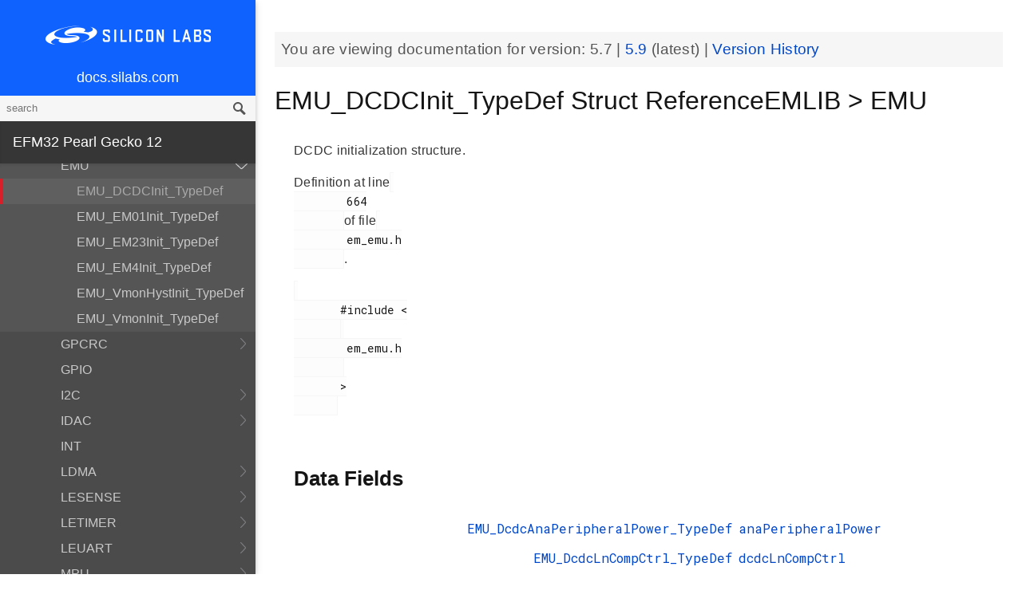

--- FILE ---
content_type: text/html; charset=utf-8
request_url: https://docs.silabs.com/mcu/5.7/efm32pg12/structEMU-DCDCInit-TypeDef
body_size: 8111
content:
<!DOCTYPE html>
<html lang="en">
 <head>
  <script async="" src="https://www.googletagmanager.com/gtag/js?id=UA-160330710-1">
  </script>
  <script>
   window.dataLayer = window.dataLayer || [];
function gtag(){dataLayer.push(arguments);}
gtag('js', new Date());
gtag('config', 'UA-160330710-1');
  </script>
  <meta charset="utf-8"/>
  <meta content="IE=edge,chrome=1" http-equiv="X-UA-Compatible"/>
  <meta content="width=device-width, initial-scale=1.0, maximum-scale=1, user-scalable=0" name="viewport"/>
  <meta name="google" value="notranslate"/>
  <meta content="yes" name="mobile-web-app-capable"/>
  <meta content="yes" name="apple-mobile-web-app-capable"/>
  <meta content="black-translucent" name="apple-mobile-web-app-status-bar-style"/>
  <meta content="#444547" name="theme-color"/>
  <meta content="width=device-width, initial-scale=1, user-scalable=no" name="viewport"/>
  <meta content="Software API documentation" name="content-type"/>
  <meta content="32 bit MCU SDK" name="software-development-kits"/>
  <meta content="Microcontrollers" name="product-line"/>
  <meta content="32-bit MCUs" name="product-category"/>
  <meta content="Pearl Gecko" name="product-family"/>
  <meta content="Microcontrollers,Microcontrollers|32-bit MCUs,Microcontrollers|32-bit MCUs|Pearl Gecko" name="product-hierarchy"/>
  <meta content="Documents,Documents|MCU,Documents|MCU|efm32pg12,Documents|MCU|efm32pg12|v5.7" name="docs-hierarchy"/>
  <title>
   EMU_DCDCInit_TypeDef Struct ReferenceEMLIB &gt; EMU - v5.7 - MCU EFM32PG12 API Documentation Silicon Labs
  </title>
  <link href="https://docs.silabs.com/assets/styles.css" rel="stylesheet"/>
  <script src="http://assets.adobedtm.com/3190d43a5459fc8adf7e79701f27ec76e8640f17/satelliteLib-90b20114fd9a5a718deac08d9895cd97209e7a18.js">
  </script>
 </head>
 <body>
  <nav class="navbar">
   <div class="search-bar">
    <input class="search-input" placeholder="search"/>
    <input class="search-button" type="button"/>
   </div>
   <div class="menu-icon">
   </div>
   <div class="container">
    <a href="https://docs.silabs.com/">
     docs.silabs.com
    </a>
   </div>
  </nav>
  <nav class="menu nocontent">
   <div class="top">
    <a class="logo" href="https://silabs.com/">
    </a>
    <a class="home" href="https://docs.silabs.com/">
     docs.silabs.com
    </a>
    <div class="search-bar">
     <input class="search-input" placeholder="search"/>
     <input class="search-button" type="button"/>
     <div class="search-site">
      <h5>
       Search in:
      </h5>
      <div class="search-site-selector">
       <span class="root" data-level="0">
        docs
       </span>
      </div>
     </div>
    </div>
   </div>
   <div class="main">
    <h3 id="efm32-pearl-gecko-12">
     EFM32 Pearl Gecko 12
    </h3>
    <ul>
     <li>
      <a href="index">
       MCU and Peripherals
      </a>
     </li>
     <li>
      <a href="modules">
       Modules
      </a>
      <ul>
       <li>
        <a href="group-BSP">
         BSP
        </a>
        <ul>
         <li>
          <a href="group-BSP-DK">
           API for DKs
          </a>
          <ul>
           <li>
            <a href="structBC-TypeDef">
             BC_TypeDef
            </a>
           </li>
          </ul>
         </li>
         <li>
          <a href="group-BSP-STK">
           API for STKs and WSTKs
          </a>
          <ul>
           <li>
            <a href="structBCP-Packet">
             BCP_Packet
            </a>
           </li>
           <li>
            <a href="structBCP-Packet-">
             BCP_Packet_
            </a>
           </li>
           <li>
            <a href="structBCP-PacketHeader">
             BCP_PacketHeader
            </a>
           </li>
          </ul>
         </li>
         <li>
          <a href="group-BSPCOMMON">
           Common BSP for all kits
          </a>
         </li>
         <li>
          <a href="group-BSP-INIT">
           Device Initialization
          </a>
         </li>
         <li>
          <a href="group-TBSense-BSP">
           Thunderboard Sense BSP
          </a>
          <ul>
           <li>
            <a href="group-BAP">
             BAP - Barometric Pressure Sensor
            </a>
            <ul>
             <li>
              <a href="struct-BAP-Config">
               __BAP_Config
              </a>
             </li>
            </ul>
           </li>
           <li>
            <a href="group-BOARD-4160">
             BOARD Module for Thunderboard Sense
            </a>
            <ul>
             <li>
              <a href="group-PIC-defs">
               Power and Interrupt Controller Definitions
              </a>
             </li>
            </ul>
           </li>
           <li>
            <a href="group-BOARD-4166">
             BOARD Module for Thunderboard Sense 2
            </a>
           </li>
           <li>
            <a href="group-CCS811">
             CCS811 - Indoor Air Quality Sensor
            </a>
           </li>
           <li>
            <a href="group-HALL">
             HALL - Hall Effect Sensor
            </a>
            <ul>
             <li>
              <a href="group-Si7210">
               Si7210 - Hall Effect Sensor
              </a>
             </li>
             <li>
              <a href="struct-HALL-Config">
               __HALL_Config
              </a>
             </li>
            </ul>
           </li>
           <li>
            <a href="group-ICM20648">
             ICM20648 - 6-axis Motion Sensor Driver
            </a>
           </li>
           <li>
            <a href="group-IMU">
             IMU - Inertial Measurement Unit
            </a>
            <ul>
             <li>
              <a href="struct-IMU-SensorFusion">
               _IMU_SensorFusion
              </a>
             </li>
            </ul>
           </li>
           <li>
            <a href="group-Mic">
             MIC - Microphone Driver (ADC)
            </a>
           </li>
           <li>
            <a href="group-Mic-i2s">
             MIC - Microphone Driver (I2S)
            </a>
           </li>
           <li>
            <a href="group-Si1133">
             SI1133 - Ambient Light and UV Index Sensor
            </a>
            <ul>
             <li>
              <a href="structSI1133-Coeff-TypeDef">
               SI1133_Coeff_TypeDef
              </a>
             </li>
             <li>
              <a href="structSI1133-LuxCoeff-TypeDef">
               SI1133_LuxCoeff_TypeDef
              </a>
             </li>
             <li>
              <a href="structSI1133-Samples-TypeDef">
               SI1133_Samples_TypeDef
              </a>
             </li>
            </ul>
           </li>
           <li>
            <a href="group-Si7021">
             SI7021 - Relative Humidity and Temperature Sensor
            </a>
           </li>
           <li>
            <a href="group-Util">
             Utility Functions
            </a>
           </li>
          </ul>
         </li>
        </ul>
       </li>
       <li>
        <a href="group-Parts">
         Devices
        </a>
        <ul>
         <li>
          <a href="group-EFM32PG12B-ACMP">
           ACMP
          </a>
          <ul>
           <li>
            <a href="group-EFM32PG12B-ACMP-BitFields">
             ACMP Bit Fields
            </a>
           </li>
           <li>
            <a href="structACMP-TypeDef">
             ACMP_TypeDef
            </a>
           </li>
          </ul>
         </li>
         <li>
          <a href="group-EFM32PG12B-ADC">
           ADC
          </a>
          <ul>
           <li>
            <a href="group-EFM32PG12B-ADC-BitFields">
             ADC Bit Fields
            </a>
           </li>
           <li>
            <a href="structADC-TypeDef">
             ADC_TypeDef
            </a>
           </li>
          </ul>
         </li>
         <li>
          <a href="group-EFM32PG12B-Alternate-Function">
           Alternate Function
          </a>
          <ul>
           <li>
            <a href="group-EFM32PG12B-AF-Pins">
             Alternate Function Pins
            </a>
           </li>
           <li>
            <a href="group-EFM32PG12B-AF-Ports">
             Alternate Function Ports
            </a>
           </li>
          </ul>
         </li>
         <li>
          <a href="group-EFM32PG12B-CMU">
           CMU
          </a>
          <ul>
           <li>
            <a href="group-EFM32PG12B-CMU-BitFields">
             CMU Bit Fields
            </a>
           </li>
           <li>
            <a href="structCMU-TypeDef">
             CMU_TypeDef
            </a>
           </li>
          </ul>
         </li>
         <li>
          <a href="group-EFM32PG12B-CRYOTIMER">
           CRYOTIMER
          </a>
          <ul>
           <li>
            <a href="group-EFM32PG12B-CRYOTIMER-BitFields">
             CRYOTIMER Bit Fields
            </a>
           </li>
           <li>
            <a href="structCRYOTIMER-TypeDef">
             CRYOTIMER_TypeDef
            </a>
           </li>
          </ul>
         </li>
         <li>
          <a href="group-EFM32PG12B-CRYPTO">
           CRYPTO
          </a>
          <ul>
           <li>
            <a href="group-EFM32PG12B-CRYPTO-BitFields">
             CRYPTO Bit Fields
            </a>
           </li>
           <li>
            <a href="structCRYPTO-TypeDef">
             CRYPTO_TypeDef
            </a>
           </li>
          </ul>
         </li>
         <li>
          <a href="group-EFM32PG12B-CSEN">
           CSEN
          </a>
          <ul>
           <li>
            <a href="group-EFM32PG12B-CSEN-BitFields">
             CSEN Bit Fields
            </a>
           </li>
           <li>
            <a href="structCSEN-TypeDef">
             CSEN_TypeDef
            </a>
           </li>
          </ul>
         </li>
         <li>
          <a href="group-EFM32PG12B-DMA-DESCRIPTOR">
           DMA Descriptor
          </a>
          <ul>
           <li>
            <a href="structDMA-DESCRIPTOR-TypeDef">
             DMA_DESCRIPTOR_TypeDef
            </a>
           </li>
          </ul>
         </li>
         <li>
          <a href="group-EFM32PG12B-DMAREQ">
           DMAREQ
          </a>
          <ul>
           <li>
            <a href="group-EFM32PG12B-DMAREQ-BitFields">
             DMAREQ Bit Fields
            </a>
           </li>
          </ul>
         </li>
         <li>
          <a href="group-EFM32PG12B-DEVINFO">
           Device Information and Calibration
          </a>
          <ul>
           <li>
            <a href="group-EFM32PG12B-DEVINFO-BitFields">
             DEVINFO Bit Fields
            </a>
           </li>
           <li>
            <a href="structDEVINFO-TypeDef">
             DEVINFO_TypeDef
            </a>
           </li>
          </ul>
         </li>
         <li>
          <a href="group-EFM32">
           EFM32
          </a>
         </li>
         <li>
          <a href="group-EFM32PG12B500F1024GL125">
           EFM32PG12B500F1024GL125
          </a>
          <ul>
           <li>
            <a href="group-EFM32PG12B500F1024GL125-BitFields">
             Bit Fields
            </a>
            <ul>
             <li>
              <a href="group-EFM32PG12B500F1024GL125-WTIMER">
               EFM32PG12B500F1024GL125_WTIMER
              </a>
              <ul>
               <li>
                <a href="group-EFM32PG12B500F1024GL125-WTIMER-BitFields">
                 WTIMER Bit Fields
                </a>
               </li>
              </ul>
             </li>
             <li>
              <a href="group-EFM32PG12B500F1024GL125-UNLOCK">
               Unlock Codes
              </a>
             </li>
            </ul>
           </li>
           <li>
            <a href="group-EFM32PG12B500F1024GL125-Core">
             Core
            </a>
           </li>
           <li>
            <a href="group-EFM32PG12B500F1024GL125-Part">
             Part
            </a>
           </li>
           <li>
            <a href="group-EFM32PG12B500F1024GL125-Peripheral-Declaration">
             Peripheral Declarations
            </a>
           </li>
           <li>
            <a href="group-EFM32PG12B500F1024GL125-Peripheral-Base">
             Peripheral Memory Map
            </a>
           </li>
           <li>
            <a href="group-EFM32PG12B500F1024GL125-Peripheral-Offsets">
             Peripheral Offsets
            </a>
           </li>
           <li>
            <a href="group-EFM32PG12B500F1024GL125-Peripheral-TypeDefs">
             Peripheral TypeDefs
            </a>
           </li>
          </ul>
         </li>
         <li>
          <a href="group-EFM32PG12B-EMU">
           EMU
          </a>
          <ul>
           <li>
            <a href="group-EFM32PG12B-EMU-BitFields">
             EMU Bit Fields
            </a>
           </li>
           <li>
            <a href="structEMU-TypeDef">
             EMU_TypeDef
            </a>
           </li>
          </ul>
         </li>
         <li>
          <a href="group-EFM32PG12B-ETM">
           ETM
          </a>
          <ul>
           <li>
            <a href="group-EFM32PG12B-ETM-BitFields">
             ETM Bit Fields
            </a>
           </li>
           <li>
            <a href="structETM-TypeDef">
             ETM_TypeDef
            </a>
           </li>
          </ul>
         </li>
         <li>
          <a href="group-EFM32PG12B-FPUEH">
           FPUEH
          </a>
          <ul>
           <li>
            <a href="group-EFM32PG12B-FPUEH-BitFields">
             FPUEH Bit Fields
            </a>
           </li>
           <li>
            <a href="structFPUEH-TypeDef">
             FPUEH_TypeDef
            </a>
           </li>
          </ul>
         </li>
         <li>
          <a href="group-EFM32PG12B-GPCRC">
           GPCRC
          </a>
          <ul>
           <li>
            <a href="group-EFM32PG12B-GPCRC-BitFields">
             GPCRC Bit Fields
            </a>
           </li>
           <li>
            <a href="structGPCRC-TypeDef">
             GPCRC_TypeDef
            </a>
           </li>
          </ul>
         </li>
         <li>
          <a href="group-EFM32PG12B-GPIO">
           GPIO
          </a>
          <ul>
           <li>
            <a href="group-EFM32PG12B-GPIO-BitFields">
             GPIO Bit Fields
            </a>
           </li>
           <li>
            <a href="structGPIO-P-TypeDef">
             GPIO_P_TypeDef
            </a>
           </li>
           <li>
            <a href="structGPIO-TypeDef">
             GPIO_TypeDef
            </a>
           </li>
          </ul>
         </li>
         <li>
          <a href="group-EFM32PG12B-I2C">
           I2C
          </a>
          <ul>
           <li>
            <a href="group-EFM32PG12B-I2C-BitFields">
             I2C Bit Fields
            </a>
           </li>
           <li>
            <a href="structI2C-TypeDef">
             I2C_TypeDef
            </a>
           </li>
          </ul>
         </li>
         <li>
          <a href="group-EFM32PG12B-IDAC">
           IDAC
          </a>
          <ul>
           <li>
            <a href="group-EFM32PG12B-IDAC-BitFields">
             IDAC Bit Fields
            </a>
           </li>
           <li>
            <a href="structIDAC-TypeDef">
             IDAC_TypeDef
            </a>
           </li>
          </ul>
         </li>
         <li>
          <a href="group-EFM32PG12B-LDMA">
           LDMA
          </a>
          <ul>
           <li>
            <a href="group-EFM32PG12B-LDMA-BitFields">
             LDMA Bit Fields
            </a>
           </li>
           <li>
            <a href="structLDMA-CH-TypeDef">
             LDMA_CH_TypeDef
            </a>
           </li>
           <li>
            <a href="structLDMA-TypeDef">
             LDMA_TypeDef
            </a>
           </li>
          </ul>
         </li>
         <li>
          <a href="group-EFM32PG12B-LESENSE">
           LESENSE
          </a>
          <ul>
           <li>
            <a href="group-EFM32PG12B-LESENSE-BitFields">
             LESENSE Bit Fields
            </a>
           </li>
           <li>
            <a href="structLESENSE-BUF-TypeDef">
             LESENSE_BUF_TypeDef
            </a>
           </li>
           <li>
            <a href="structLESENSE-CH-TypeDef">
             LESENSE_CH_TypeDef
            </a>
           </li>
           <li>
            <a href="structLESENSE-ST-TypeDef">
             LESENSE_ST_TypeDef
            </a>
           </li>
           <li>
            <a href="structLESENSE-TypeDef">
             LESENSE_TypeDef
            </a>
           </li>
          </ul>
         </li>
         <li>
          <a href="group-EFM32PG12B-LETIMER">
           LETIMER
          </a>
          <ul>
           <li>
            <a href="group-EFM32PG12B-LETIMER-BitFields">
             LETIMER Bit Fields
            </a>
           </li>
           <li>
            <a href="structLETIMER-TypeDef">
             LETIMER_TypeDef
            </a>
           </li>
          </ul>
         </li>
         <li>
          <a href="group-EFM32PG12B-LEUART">
           LEUART
          </a>
          <ul>
           <li>
            <a href="group-EFM32PG12B-LEUART-BitFields">
             LEUART Bit Fields
            </a>
           </li>
           <li>
            <a href="structLEUART-TypeDef">
             LEUART_TypeDef
            </a>
           </li>
          </ul>
         </li>
         <li>
          <a href="group-EFM32PG12B-MSC">
           MSC
          </a>
          <ul>
           <li>
            <a href="group-EFM32PG12B-MSC-BitFields">
             MSC Bit Fields
            </a>
           </li>
           <li>
            <a href="structMSC-TypeDef">
             MSC_TypeDef
            </a>
           </li>
          </ul>
         </li>
         <li>
          <a href="group-EFM32PG12B-PCNT">
           PCNT
          </a>
          <ul>
           <li>
            <a href="group-EFM32PG12B-PCNT-BitFields">
             PCNT Bit Fields
            </a>
           </li>
           <li>
            <a href="structPCNT-TypeDef">
             PCNT_TypeDef
            </a>
           </li>
          </ul>
         </li>
         <li>
          <a href="group-EFM32PG12B-PRS">
           PRS
          </a>
          <ul>
           <li>
            <a href="group-EFM32PG12B-PRS-BitFields">
             PRS Bit Fields
            </a>
           </li>
           <li>
            <a href="group-EFM32PG12B-PRS-Signals">
             PRS Signals
            </a>
           </li>
           <li>
            <a href="structPRS-CH-TypeDef">
             PRS_CH_TypeDef
            </a>
           </li>
           <li>
            <a href="structPRS-TypeDef">
             PRS_TypeDef
            </a>
           </li>
          </ul>
         </li>
         <li>
          <a href="group-EFM32PG12B-RMU">
           RMU
          </a>
          <ul>
           <li>
            <a href="group-EFM32PG12B-RMU-BitFields">
             RMU Bit Fields
            </a>
           </li>
           <li>
            <a href="structRMU-TypeDef">
             RMU_TypeDef
            </a>
           </li>
          </ul>
         </li>
         <li>
          <a href="group-EFM32PG12B-ROMTABLE">
           ROM Table, Chip Revision Information
          </a>
          <ul>
           <li>
            <a href="group-EFM32PG12B-ROMTABLE-BitFields">
             ROM Table Bit Field definitions
            </a>
           </li>
           <li>
            <a href="structROMTABLE-TypeDef">
             ROMTABLE_TypeDef
            </a>
           </li>
          </ul>
         </li>
         <li>
          <a href="group-EFM32PG12B-RTCC">
           RTCC
          </a>
          <ul>
           <li>
            <a href="group-EFM32PG12B-RTCC-BitFields">
             RTCC Bit Fields
            </a>
           </li>
           <li>
            <a href="structRTCC-CC-TypeDef">
             RTCC_CC_TypeDef
            </a>
           </li>
           <li>
            <a href="structRTCC-RET-TypeDef">
             RTCC_RET_TypeDef
            </a>
           </li>
           <li>
            <a href="structRTCC-TypeDef">
             RTCC_TypeDef
            </a>
           </li>
          </ul>
         </li>
         <li>
          <a href="group-EFM32PG12B-SMU">
           SMU
          </a>
          <ul>
           <li>
            <a href="group-EFM32PG12B-SMU-BitFields">
             SMU Bit Fields
            </a>
           </li>
           <li>
            <a href="structSMU-TypeDef">
             SMU_TypeDef
            </a>
           </li>
          </ul>
         </li>
         <li>
          <a href="group-EFM32PG12B-TIMER">
           TIMER
          </a>
          <ul>
           <li>
            <a href="group-EFM32PG12B-TIMER-BitFields">
             TIMER Bit Fields
            </a>
           </li>
           <li>
            <a href="structTIMER-CC-TypeDef">
             TIMER_CC_TypeDef
            </a>
           </li>
           <li>
            <a href="structTIMER-TypeDef">
             TIMER_TypeDef
            </a>
           </li>
          </ul>
         </li>
         <li>
          <a href="group-EFM32PG12B-TRNG">
           TRNG
          </a>
          <ul>
           <li>
            <a href="group-EFM32PG12B-TRNG-BitFields">
             TRNG Bit Fields
            </a>
           </li>
           <li>
            <a href="structTRNG-TypeDef">
             TRNG_TypeDef
            </a>
           </li>
          </ul>
         </li>
         <li>
          <a href="group-EFM32PG12B-USART">
           USART
          </a>
          <ul>
           <li>
            <a href="group-EFM32PG12B-USART-BitFields">
             USART Bit Fields
            </a>
           </li>
           <li>
            <a href="structUSART-TypeDef">
             USART_TypeDef
            </a>
           </li>
          </ul>
         </li>
         <li>
          <a href="group-EFM32PG12B-VDAC">
           VDAC
          </a>
          <ul>
           <li>
            <a href="group-EFM32PG12B-VDAC-BitFields">
             VDAC Bit Fields
            </a>
           </li>
           <li>
            <a href="structVDAC-OPA-TypeDef">
             VDAC_OPA_TypeDef
            </a>
           </li>
           <li>
            <a href="structVDAC-TypeDef">
             VDAC_TypeDef
            </a>
           </li>
          </ul>
         </li>
         <li>
          <a href="group-EFM32PG12B-WDOG">
           WDOG
          </a>
          <ul>
           <li>
            <a href="group-EFM32PG12B-WDOG-BitFields">
             WDOG Bit Fields
            </a>
           </li>
           <li>
            <a href="structWDOG-PCH-TypeDef">
             WDOG_PCH_TypeDef
            </a>
           </li>
           <li>
            <a href="structWDOG-TypeDef">
             WDOG_TypeDef
            </a>
           </li>
          </ul>
         </li>
         <li>
          <a href="structGPIO-P-TypeDef">
           GPIO_P_TypeDef
          </a>
         </li>
         <li>
          <a href="structLDMA-CH-TypeDef">
           LDMA_CH_TypeDef
          </a>
         </li>
         <li>
          <a href="structLESENSE-BUF-TypeDef">
           LESENSE_BUF_TypeDef
          </a>
         </li>
         <li>
          <a href="structLESENSE-CH-TypeDef">
           LESENSE_CH_TypeDef
          </a>
         </li>
         <li>
          <a href="structLESENSE-ST-TypeDef">
           LESENSE_ST_TypeDef
          </a>
         </li>
         <li>
          <a href="structPRS-CH-TypeDef">
           PRS_CH_TypeDef
          </a>
         </li>
         <li>
          <a href="structRTCC-CC-TypeDef">
           RTCC_CC_TypeDef
          </a>
         </li>
         <li>
          <a href="structRTCC-RET-TypeDef">
           RTCC_RET_TypeDef
          </a>
         </li>
         <li>
          <a href="structTIMER-CC-TypeDef">
           TIMER_CC_TypeDef
          </a>
         </li>
         <li>
          <a href="structVDAC-OPA-TypeDef">
           VDAC_OPA_TypeDef
          </a>
         </li>
         <li>
          <a href="structWDOG-PCH-TypeDef">
           WDOG_PCH_TypeDef
          </a>
         </li>
        </ul>
       </li>
       <li>
        <a href="group-emdrv">
         EMDRV
        </a>
        <ul>
         <li>
          <a href="group-DMADRV">
           DMADRV
          </a>
         </li>
         <li>
          <a href="group-EZRADIODRV">
           EZRADIODRV
          </a>
          <ul>
           <li>
            <a href="group-API-Layer">
             API_Layer
            </a>
           </li>
           <li>
            <a href="group-COMM-Layer">
             COMM_Layer
            </a>
           </li>
           <li>
            <a href="group-HAL-Layer">
             HAL_Layer
            </a>
           </li>
           <li>
            <a href="group-Plugin-System">
             Plugin_System
            </a>
            <ul>
             <li>
              <a href="group-Auto-ACK-Plugin">
               Auto_ACK_Plugin
              </a>
              <ul>
               <li>
                <a href="structEZRADIODRV-AutoAckHandle">
                 EZRADIODRV_AutoAckHandle
                </a>
               </li>
              </ul>
             </li>
             <li>
              <a href="group-CRC-Error-Plugin">
               CRC_Error_Plugin
              </a>
              <ul>
               <li>
                <a href="structEZRADIODRV-PacketCrcErrorHandle">
                 EZRADIODRV_PacketCrcErrorHandle
                </a>
               </li>
              </ul>
             </li>
             <li>
              <a href="group-Direct-Receive-Plugin">
               Direct_Receive_Plugin
              </a>
              <ul>
               <li>
                <a href="structEZRADIODRV-DirectRxHandle">
                 EZRADIODRV_DirectRxHandle
                </a>
               </li>
              </ul>
             </li>
             <li>
              <a href="group-Direct-Transmit-Plugin">
               Direct_Transmit_Plugin
              </a>
              <ul>
               <li>
                <a href="structEZRADIODRV-DirectTxHandle">
                 EZRADIODRV_DirectTxHandle
                </a>
               </li>
              </ul>
             </li>
             <li>
              <a href="group-PN9-Plugin">
               PN9_Plugin
              </a>
              <ul>
               <li>
                <a href="structEZRADIODRV-Pn9Handle">
                 EZRADIODRV_Pn9Handle
                </a>
               </li>
              </ul>
             </li>
             <li>
              <a href="group-Plugin-Manager">
               Plugin_Manager
              </a>
              <ul>
               <li>
                <a href="structEZRADIODRV-HandleData">
                 EZRADIODRV_HandleData
                </a>
               </li>
              </ul>
             </li>
             <li>
              <a href="group-Receive-Plugin">
               Receive_Plugin
              </a>
              <ul>
               <li>
                <a href="structEZRADIODRV-PacketRxHandle">
                 EZRADIODRV_PacketRxHandle
                </a>
               </li>
              </ul>
             </li>
             <li>
              <a href="group-Transmit-Plugin">
               Transmit_Plugin
              </a>
              <ul>
               <li>
                <a href="structEZRADIODRV-FieldLength">
                 EZRADIODRV_FieldLength
                </a>
               </li>
               <li>
                <a href="structEZRADIODRV-PacketLengthConfig">
                 EZRADIODRV_PacketLengthConfig
                </a>
               </li>
               <li>
                <a href="structEZRADIODRV-PacketTxHandle">
                 EZRADIODRV_PacketTxHandle
                </a>
               </li>
              </ul>
             </li>
             <li>
              <a href="group-Unmod-Carrier-Plugin">
               Unmod_Carrier_Plugin
              </a>
              <ul>
               <li>
                <a href="structEZRADIODRV-UnmodCarrierHandle">
                 EZRADIODRV_UnmodCarrierHandle
                </a>
               </li>
              </ul>
             </li>
            </ul>
           </li>
          </ul>
         </li>
         <li>
          <a href="group-GPIOINT">
           GPIOINT
          </a>
         </li>
         <li>
          <a href="group-NVM">
           NVM
          </a>
         </li>
         <li>
          <a href="group-NVM3">
           NVM3
          </a>
          <ul>
           <li>
            <a href="group-NVM3Hal">
             NVM3Hal
            </a>
            <ul>
             <li>
              <a href="structnvm3-HalHandle-t">
               nvm3_HalHandle_t
              </a>
             </li>
             <li>
              <a href="structnvm3-HalInfo">
               nvm3_HalInfo
              </a>
             </li>
            </ul>
           </li>
           <li>
            <a href="group-NVM3Lock">
             NVM3Lock
            </a>
           </li>
           <li>
            <a href="structnvm3-CacheEntry">
             nvm3_CacheEntry
            </a>
           </li>
           <li>
            <a href="structnvm3-Init-t">
             nvm3_Init_t
            </a>
           </li>
          </ul>
         </li>
         <li>
          <a href="group-RTCDRV">
           RTCDRV
          </a>
         </li>
         <li>
          <a href="group-SLEEP">
           SLEEP
          </a>
          <ul>
           <li>
            <a href="structSLEEP-Init-t">
             SLEEP_Init_t
            </a>
           </li>
          </ul>
         </li>
         <li>
          <a href="group-SPIDRV">
           SPIDRV
          </a>
          <ul>
           <li>
            <a href="structSPIDRV-HandleData">
             SPIDRV_HandleData
            </a>
           </li>
           <li>
            <a href="structSPIDRV-Init">
             SPIDRV_Init
            </a>
           </li>
          </ul>
         </li>
         <li>
          <a href="group-TEMPDRV">
           TEMPDRV
          </a>
         </li>
         <li>
          <a href="group-UARTDRV">
           UARTDRV
          </a>
          <ul>
           <li>
            <a href="structUARTDRV-Buffer-FifoQueue-t">
             UARTDRV_Buffer_FifoQueue_t
            </a>
           </li>
           <li>
            <a href="structUARTDRV-Buffer-t">
             UARTDRV_Buffer_t
            </a>
           </li>
           <li>
            <a href="structUARTDRV-HandleData">
             UARTDRV_HandleData
            </a>
           </li>
           <li>
            <a href="structUARTDRV-InitLeuart-t">
             UARTDRV_InitLeuart_t
            </a>
           </li>
           <li>
            <a href="structUARTDRV-InitUart-t">
             UARTDRV_InitUart_t
            </a>
           </li>
          </ul>
         </li>
         <li>
          <a href="group-USTIMER">
           USTIMER
          </a>
         </li>
        </ul>
       </li>
       <li>
        <a href="group-emlib">
         EMLIB
        </a>
        <ul>
         <li>
          <a href="group-ACMP">
           ACMP
          </a>
          <ul>
           <li>
            <a href="structACMP-CapsenseInit-TypeDef">
             ACMP_CapsenseInit_TypeDef
            </a>
           </li>
           <li>
            <a href="structACMP-Init-TypeDef">
             ACMP_Init_TypeDef
            </a>
           </li>
           <li>
            <a href="structACMP-VAConfig-TypeDef">
             ACMP_VAConfig_TypeDef
            </a>
           </li>
           <li>
            <a href="structACMP-VBConfig-TypeDef">
             ACMP_VBConfig_TypeDef
            </a>
           </li>
          </ul>
         </li>
         <li>
          <a href="group-ADC">
           ADC
          </a>
          <ul>
           <li>
            <a href="structADC-Init-TypeDef">
             ADC_Init_TypeDef
            </a>
           </li>
           <li>
            <a href="structADC-InitScan-TypeDef">
             ADC_InitScan_TypeDef
            </a>
           </li>
           <li>
            <a href="structADC-InitScanInput-TypeDef">
             ADC_InitScanInput_TypeDef
            </a>
           </li>
           <li>
            <a href="structADC-InitSingle-TypeDef">
             ADC_InitSingle_TypeDef
            </a>
           </li>
          </ul>
         </li>
         <li>
          <a href="group-ASSERT">
           ASSERT
          </a>
         </li>
         <li>
          <a href="group-BUS">
           BUS
          </a>
         </li>
         <li>
          <a href="group-CHIP">
           CHIP
          </a>
         </li>
         <li>
          <a href="group-CMU">
           CMU
          </a>
          <ul>
           <li>
            <a href="structCMU-DPLLInit-TypeDef">
             CMU_DPLLInit_TypeDef
            </a>
           </li>
           <li>
            <a href="structCMU-HFXOInit-TypeDef">
             CMU_HFXOInit_TypeDef
            </a>
           </li>
           <li>
            <a href="structCMU-LFXOInit-TypeDef">
             CMU_LFXOInit_TypeDef
            </a>
           </li>
          </ul>
         </li>
         <li>
          <a href="group-COMMON">
           COMMON
          </a>
         </li>
         <li>
          <a href="group-CORE">
           CORE
          </a>
          <ul>
           <li>
            <a href="structCORE-nvicMask-t">
             CORE_nvicMask_t
            </a>
           </li>
          </ul>
         </li>
         <li>
          <a href="group-CRYOTIMER">
           CRYOTIMER
          </a>
          <ul>
           <li>
            <a href="structCRYOTIMER-Init-TypeDef">
             CRYOTIMER_Init_TypeDef
            </a>
           </li>
          </ul>
         </li>
         <li>
          <a href="group-CRYPTO">
           CRYPTO
          </a>
         </li>
         <li>
          <a href="group-CSEN">
           CSEN
          </a>
          <ul>
           <li>
            <a href="structCSEN-Init-TypeDef">
             CSEN_Init_TypeDef
            </a>
           </li>
           <li>
            <a href="structCSEN-InitMode-TypeDef">
             CSEN_InitMode_TypeDef
            </a>
           </li>
          </ul>
         </li>
         <li>
          <a href="group-DBG">
           DBG
          </a>
         </li>
         <li>
          <a href="group-EMU">
           EMU
          </a>
          <ul>
           <li>
            <a href="structEMU-DCDCInit-TypeDef">
             EMU_DCDCInit_TypeDef
            </a>
           </li>
           <li>
            <a href="structEMU-EM01Init-TypeDef">
             EMU_EM01Init_TypeDef
            </a>
           </li>
           <li>
            <a href="structEMU-EM23Init-TypeDef">
             EMU_EM23Init_TypeDef
            </a>
           </li>
           <li>
            <a href="structEMU-EM4Init-TypeDef">
             EMU_EM4Init_TypeDef
            </a>
           </li>
           <li>
            <a href="structEMU-VmonHystInit-TypeDef">
             EMU_VmonHystInit_TypeDef
            </a>
           </li>
           <li>
            <a href="structEMU-VmonInit-TypeDef">
             EMU_VmonInit_TypeDef
            </a>
           </li>
          </ul>
         </li>
         <li>
          <a href="group-GPCRC">
           GPCRC
          </a>
          <ul>
           <li>
            <a href="structGPCRC-Init-TypeDef">
             GPCRC_Init_TypeDef
            </a>
           </li>
          </ul>
         </li>
         <li>
          <a href="group-GPIO">
           GPIO
          </a>
         </li>
         <li>
          <a href="group-I2C">
           I2C
          </a>
          <ul>
           <li>
            <a href="structI2C-Init-TypeDef">
             I2C_Init_TypeDef
            </a>
           </li>
           <li>
            <a href="structI2C-TransferSeq-TypeDef">
             I2C_TransferSeq_TypeDef
            </a>
           </li>
          </ul>
         </li>
         <li>
          <a href="group-IDAC">
           IDAC
          </a>
          <ul>
           <li>
            <a href="structIDAC-Init-TypeDef">
             IDAC_Init_TypeDef
            </a>
           </li>
          </ul>
         </li>
         <li>
          <a href="group-INT">
           INT
          </a>
         </li>
         <li>
          <a href="group-LDMA">
           LDMA
          </a>
          <ul>
           <li>
            <a href="unionLDMA-Descriptor-t">
             LDMA_Descriptor_t
            </a>
           </li>
           <li>
            <a href="structLDMA-Init-t">
             LDMA_Init_t
            </a>
           </li>
           <li>
            <a href="structLDMA-TransferCfg-t">
             LDMA_TransferCfg_t
            </a>
           </li>
          </ul>
         </li>
         <li>
          <a href="group-LESENSE">
           LESENSE
          </a>
          <ul>
           <li>
            <a href="structLESENSE-AltExDesc-TypeDef">
             LESENSE_AltExDesc_TypeDef
            </a>
           </li>
           <li>
            <a href="structLESENSE-ChAll-TypeDef">
             LESENSE_ChAll_TypeDef
            </a>
           </li>
           <li>
            <a href="structLESENSE-ChDesc-TypeDef">
             LESENSE_ChDesc_TypeDef
            </a>
           </li>
           <li>
            <a href="structLESENSE-ConfAltEx-TypeDef">
             LESENSE_ConfAltEx_TypeDef
            </a>
           </li>
           <li>
            <a href="structLESENSE-CoreCtrlDesc-TypeDef">
             LESENSE_CoreCtrlDesc_TypeDef
            </a>
           </li>
           <li>
            <a href="structLESENSE-DecCtrlDesc-TypeDef">
             LESENSE_DecCtrlDesc_TypeDef
            </a>
           </li>
           <li>
            <a href="structLESENSE-DecStAll-TypeDef">
             LESENSE_DecStAll_TypeDef
            </a>
           </li>
           <li>
            <a href="structLESENSE-DecStCond-TypeDef">
             LESENSE_DecStCond_TypeDef
            </a>
           </li>
           <li>
            <a href="structLESENSE-DecStDesc-TypeDef">
             LESENSE_DecStDesc_TypeDef
            </a>
           </li>
           <li>
            <a href="structLESENSE-Init-TypeDef">
             LESENSE_Init_TypeDef
            </a>
           </li>
           <li>
            <a href="structLESENSE-PerCtrlDesc-TypeDef">
             LESENSE_PerCtrlDesc_TypeDef
            </a>
           </li>
           <li>
            <a href="structLESENSE-TimeCtrlDesc-TypeDef">
             LESENSE_TimeCtrlDesc_TypeDef
            </a>
           </li>
          </ul>
         </li>
         <li>
          <a href="group-LETIMER">
           LETIMER
          </a>
          <ul>
           <li>
            <a href="structLETIMER-Init-TypeDef">
             LETIMER_Init_TypeDef
            </a>
           </li>
          </ul>
         </li>
         <li>
          <a href="group-LEUART">
           LEUART
          </a>
          <ul>
           <li>
            <a href="structLEUART-Init-TypeDef">
             LEUART_Init_TypeDef
            </a>
           </li>
          </ul>
         </li>
         <li>
          <a href="group-MPU">
           MPU
          </a>
          <ul>
           <li>
            <a href="structMPU-RegionInit-TypeDef">
             MPU_RegionInit_TypeDef
            </a>
           </li>
          </ul>
         </li>
         <li>
          <a href="group-MSC">
           MSC
          </a>
          <ul>
           <li>
            <a href="structMSC-ExecConfig-TypeDef">
             MSC_ExecConfig_TypeDef
            </a>
           </li>
          </ul>
         </li>
         <li>
          <a href="group-OPAMP">
           OPAMP
          </a>
          <ul>
           <li>
            <a href="structOPAMP-Init-TypeDef">
             OPAMP_Init_TypeDef
            </a>
           </li>
          </ul>
         </li>
         <li>
          <a href="group-PCNT">
           PCNT
          </a>
          <ul>
           <li>
            <a href="structPCNT-Filter-TypeDef">
             PCNT_Filter_TypeDef
            </a>
           </li>
           <li>
            <a href="structPCNT-Init-TypeDef">
             PCNT_Init_TypeDef
            </a>
           </li>
           <li>
            <a href="structPCNT-TCC-TypeDef">
             PCNT_TCC_TypeDef
            </a>
           </li>
          </ul>
         </li>
         <li>
          <a href="group-PRS">
           PRS
          </a>
         </li>
         <li>
          <a href="group-RAMFUNC">
           RAMFUNC
          </a>
         </li>
         <li>
          <a href="group-RMU">
           RMU
          </a>
         </li>
         <li>
          <a href="group-RTCC">
           RTCC
          </a>
          <ul>
           <li>
            <a href="structRTCC-CCChConf-TypeDef">
             RTCC_CCChConf_TypeDef
            </a>
           </li>
           <li>
            <a href="structRTCC-Init-TypeDef">
             RTCC_Init_TypeDef
            </a>
           </li>
          </ul>
         </li>
         <li>
          <a href="group-SMU">
           SMU
          </a>
          <ul>
           <li>
            <a href="structSMU-Init-TypeDef">
             SMU_Init_TypeDef
            </a>
           </li>
           <li>
            <a href="structSMU-PrivilegedAccess-TypeDef">
             SMU_PrivilegedAccess_TypeDef
            </a>
           </li>
          </ul>
         </li>
         <li>
          <a href="group-SYSTEM">
           SYSTEM
          </a>
          <ul>
           <li>
            <a href="structSYSTEM-CalAddrVal-TypeDef">
             SYSTEM_CalAddrVal_TypeDef
            </a>
           </li>
           <li>
            <a href="structSYSTEM-ChipRevision-TypeDef">
             SYSTEM_ChipRevision_TypeDef
            </a>
           </li>
          </ul>
         </li>
         <li>
          <a href="group-TIMER">
           TIMER
          </a>
          <ul>
           <li>
            <a href="structTIMER-Init-TypeDef">
             TIMER_Init_TypeDef
            </a>
           </li>
           <li>
            <a href="structTIMER-InitCC-TypeDef">
             TIMER_InitCC_TypeDef
            </a>
           </li>
           <li>
            <a href="structTIMER-InitDTI-TypeDef">
             TIMER_InitDTI_TypeDef
            </a>
           </li>
          </ul>
         </li>
         <li>
          <a href="group-USART">
           USART
          </a>
          <ul>
           <li>
            <a href="structUSART-InitAsync-TypeDef">
             USART_InitAsync_TypeDef
            </a>
           </li>
           <li>
            <a href="structUSART-InitI2s-TypeDef">
             USART_InitI2s_TypeDef
            </a>
           </li>
           <li>
            <a href="structUSART-InitIrDA-TypeDef">
             USART_InitIrDA_TypeDef
            </a>
           </li>
           <li>
            <a href="structUSART-InitSync-TypeDef">
             USART_InitSync_TypeDef
            </a>
           </li>
           <li>
            <a href="structUSART-PrsTriggerInit-TypeDef">
             USART_PrsTriggerInit_TypeDef
            </a>
           </li>
          </ul>
         </li>
         <li>
          <a href="group-VDAC">
           VDAC
          </a>
          <ul>
           <li>
            <a href="structVDAC-Init-TypeDef">
             VDAC_Init_TypeDef
            </a>
           </li>
           <li>
            <a href="structVDAC-InitChannel-TypeDef">
             VDAC_InitChannel_TypeDef
            </a>
           </li>
          </ul>
         </li>
         <li>
          <a href="group-VERSION">
           VERSION
          </a>
         </li>
         <li>
          <a href="group-WDOG">
           WDOG
          </a>
          <ul>
           <li>
            <a href="structWDOG-Init-TypeDef">
             WDOG_Init_TypeDef
            </a>
           </li>
          </ul>
         </li>
        </ul>
       </li>
       <li>
        <a href="group-kitdrv">
         Kit Drivers
        </a>
        <ul>
         <li>
          <a href="group-CPT112S-I2C">
           CPT112S_I2C
          </a>
         </li>
         <li>
          <a href="group-CapSense">
           CapSense
          </a>
         </li>
         <li>
          <a href="group-Display">
           Display
          </a>
          <ul>
           <li>
            <a href="structDISPLAY-Device-t">
             DISPLAY_Device_t
            </a>
           </li>
           <li>
            <a href="structDISPLAY-Geometry-t">
             DISPLAY_Geometry_t
            </a>
           </li>
          </ul>
         </li>
         <li>
          <a href="group-DmaCtrl">
           DmaCtrl
          </a>
         </li>
         <li>
          <a href="group-EEPROM">
           EEPROM
          </a>
         </li>
         <li>
          <a href="group-Msd">
           Gecko USB MSD
          </a>
          <ul>
           <li>
            <a href="structMSDBOT-CBW-TypeDef">
             MSDBOT_CBW_TypeDef
            </a>
           </li>
           <li>
            <a href="structMSDBOT-CSW-TypeDef">
             MSDBOT_CSW_TypeDef
            </a>
           </li>
           <li>
            <a href="structMSDD-CmdStatus-TypeDef">
             MSDD_CmdStatus_TypeDef
            </a>
           </li>
           <li>
            <a href="structMSDSCSI-Inquiry-TypeDef">
             MSDSCSI_Inquiry_TypeDef
            </a>
           </li>
           <li>
            <a href="structMSDSCSI-InquiryData-TypeDef">
             MSDSCSI_InquiryData_TypeDef
            </a>
           </li>
           <li>
            <a href="structMSDSCSI-Read10-TypeDef">
             MSDSCSI_Read10_TypeDef
            </a>
           </li>
           <li>
            <a href="structMSDSCSI-ReadCapacity-TypeDef">
             MSDSCSI_ReadCapacity_TypeDef
            </a>
           </li>
           <li>
            <a href="structMSDSCSI-ReadCapacityData-TypeDef">
             MSDSCSI_ReadCapacityData_TypeDef
            </a>
           </li>
           <li>
            <a href="structMSDSCSI-RequestSense-TypeDef">
             MSDSCSI_RequestSense_TypeDef
            </a>
           </li>
           <li>
            <a href="structMSDSCSI-RequestSenseData-TypeDef">
             MSDSCSI_RequestSenseData_TypeDef
            </a>
           </li>
           <li>
            <a href="structMSDSCSI-StartStopUnit-TypeDef">
             MSDSCSI_StartStopUnit_TypeDef
            </a>
           </li>
           <li>
            <a href="structMSDSCSI-Verify10-TypeDef">
             MSDSCSI_Verify10_TypeDef
            </a>
           </li>
           <li>
            <a href="structMSDSCSI-Write10-TypeDef">
             MSDSCSI_Write10_TypeDef
            </a>
           </li>
          </ul>
         </li>
         <li>
          <a href="group-gusbcdc">
           Gecko USB RS232 bridge
          </a>
         </li>
         <li>
          <a href="group-HidKeyboard">
           HidKeyboard
          </a>
          <ul>
           <li>
            <a href="structHIDKBD-Init-t">
             HIDKBD_Init_t
            </a>
           </li>
           <li>
            <a href="structHIDKBD-KeyReport-t">
             HIDKBD_KeyReport_t
            </a>
           </li>
          </ul>
         </li>
         <li>
          <a href="group-I2CSPM">
           I2CSPM
          </a>
          <ul>
           <li>
            <a href="structI2CSPM-Init-TypeDef">
             I2CSPM_Init_TypeDef
            </a>
           </li>
          </ul>
         </li>
         <li>
          <a href="group-ksz8851snl">
           Ksz8851snl
          </a>
          <ul>
           <li>
            <a href="structKSZ8851SLN-mib-s">
             KSZ8851SLN_mib_s
            </a>
           </li>
          </ul>
         </li>
         <li>
          <a href="group-MicroSd">
           MicroSd
          </a>
         </li>
         <li>
          <a href="group-NANDFlash">
           NANDFlash
          </a>
          <ul>
           <li>
            <a href="structNANDFLASH-Info-TypeDef">
             NANDFLASH_Info_TypeDef
            </a>
           </li>
          </ul>
         </li>
         <li>
          <a href="group-NORFlash">
           NORFlash
          </a>
          <ul>
           <li>
            <a href="structNORFLASH-Info-TypeDef">
             NORFLASH_Info_TypeDef
            </a>
           </li>
          </ul>
         </li>
         <li>
          <a href="group-RetargetIo">
           RetargetIo
          </a>
         </li>
         <li>
          <a href="group-SegmentLcd">
           SegmentLcd
          </a>
          <ul>
           <li>
            <a href="structARING-TypeDef">
             ARING_TypeDef
            </a>
           </li>
           <li>
            <a href="structARRAY-TypeDef">
             ARRAY_TypeDef
            </a>
           </li>
           <li>
            <a href="structBATTERY-TypeDef">
             BATTERY_TypeDef
            </a>
           </li>
           <li>
            <a href="structBlock-TypeDef">
             Block_TypeDef
            </a>
           </li>
           <li>
            <a href="structCHAR-TypeDef">
             CHAR_TypeDef
            </a>
           </li>
           <li>
            <a href="structEM-TypeDef">
             EM_TypeDef
            </a>
           </li>
           <li>
            <a href="structMCU-DISPLAY">
             MCU_DISPLAY
            </a>
           </li>
           <li>
            <a href="structNUMBER-TypeDef">
             NUMBER_TypeDef
            </a>
           </li>
          </ul>
         </li>
         <li>
          <a href="group-Si114x">
           Si114x
          </a>
          <ul>
           <li>
            <a href="structSI114X-CAL-S">
             SI114X_CAL_S
            </a>
           </li>
           <li>
            <a href="structSI114X-IRQ-SAMPLE">
             SI114X_IRQ_SAMPLE
            </a>
           </li>
          </ul>
         </li>
         <li>
          <a href="group-Si7013">
           Si7013
          </a>
         </li>
         <li>
          <a href="group-Si72xx">
           Si72xx
          </a>
         </li>
         <li>
          <a href="group-Tft">
           TFT
          </a>
         </li>
         <li>
          <a href="group-TempSensor">
           TempSensor
          </a>
          <ul>
           <li>
            <a href="structTEMPSENS-Temp-TypeDef">
             TEMPSENS_Temp_TypeDef
            </a>
           </li>
          </ul>
         </li>
         <li>
          <a href="group-Textdisplay">
           Textdisplay
          </a>
          <ul>
           <li>
            <a href="structTEXTDISPLAY-Config-t">
             TEXTDISPLAY_Config_t
            </a>
           </li>
          </ul>
         </li>
         <li>
          <a href="group-Touch">
           Touch
          </a>
          <ul>
           <li>
            <a href="structTOUCH-Config-TypeDef">
             TOUCH_Config_TypeDef
            </a>
           </li>
           <li>
            <a href="structTOUCH-Pos-TypeDef">
             TOUCH_Pos_TypeDef
            </a>
           </li>
          </ul>
         </li>
         <li>
          <a href="group-Udelay">
           Udelay
          </a>
         </li>
         <li>
          <a href="group-UsbHid">
           UsbHid
          </a>
         </li>
         <li>
          <a href="group-VddCheck">
           VddCheck
          </a>
         </li>
        </ul>
       </li>
       <li>
        <a href="group-middleware">
         Platform Middleware
        </a>
        <ul>
         <li>
          <a href="group-cslib-group">
           Capacitive Sensing Firmware Library
          </a>
          <ul>
           <li>
            <a href="structSensorStruct-t">
             SensorStruct_t
            </a>
           </li>
           <li>
            <a href="unionSI-UU32">
             SI_UU32
            </a>
           </li>
          </ul>
         </li>
         <li>
          <a href="group-glib">
           GLIB
          </a>
          <ul>
           <li>
            <a href="struct-BMP-DataType">
             __BMP_DataType
            </a>
           </li>
           <li>
            <a href="struct-BMP-Header">
             __BMP_Header
            </a>
           </li>
           <li>
            <a href="struct-BMP-Palette">
             __BMP_Palette
            </a>
           </li>
           <li>
            <a href="struct-GLIB-Context-t">
             __GLIB_Context_t
            </a>
           </li>
           <li>
            <a href="struct-GLIB-Font-t">
             __GLIB_Font_t
            </a>
           </li>
           <li>
            <a href="struct-GLIB-Rectangle-t">
             __GLIB_Rectangle_t
            </a>
           </li>
          </ul>
         </li>
        </ul>
       </li>
      </ul>
     </li>
     <li>
      <a href="_version_history">
       Version History
      </a>
     </li>
    </ul>
    <p>
     <a href="deprecated">
     </a>
    </p>
    <h3 id="more-documentation">
     <a href="https://www.silabs.com/support/resources.p-microcontrollers_32-bit-mcus_pearl-gecko">
      More Documentation
     </a>
    </h3>
   </div>
   <div id="split-bar">
   </div>
  </nav>
  <div class="overlay">
  </div>
  <main class="content">
   <article>
    <p class="banner">
     You are viewing documentation for version:
     <em>
      5.7
     </em>
     |
     <a href="https://docs.silabs.com/mcu/latest/efm32pg12">
      5.9
     </a>
     (latest) |
     <a href="_version_history">
      Version History
     </a>
    </p>
    <div class="header">
     <div class="headertitle">
      <h1 class="title">
       EMU_DCDCInit_TypeDef Struct ReferenceEMLIB &gt; EMU
      </h1>
     </div>
    </div>
    <div class="contents">
     <a id="details" name="details">
     </a>
     <div class="textblock">
      <p>
       DCDC initialization structure.
      </p>
      <p>
       Definition at line
       <code>
        664
       </code>
       of file
       <code>
        em_emu.h
       </code>
       .
      </p>
     </div>
     <p>
      <code>
       #include &lt;
       <code>
        em_emu.h
       </code>
       &gt;
      </code>
     </p>
     <table class="memberdecls">
      <tbody>
       <tr class="heading">
        <td colspan="2">
         <h2 class="groupheader">
          <a name="pub-attribs">
          </a>
          Data Fields
         </h2>
        </td>
       </tr>
       <tr class="memitem">
        <td align="right" class="memItemLeft" valign="top">
         <a class="el" href="group-EMU#gaccf990475418eb1ed67acaed99efa4d0">
          EMU_DcdcAnaPeripheralPower_TypeDef
         </a>
        </td>
        <td class="memItemRight" valign="bottom">
         <a class="el" href="structEMU-DCDCInit-TypeDef#a6feeab2ff282bb9e52b3faee2e142144">
          anaPeripheralPower
         </a>
        </td>
       </tr>
       <tr class="separator">
        <td class="memSeparator" colspan="2">
        </td>
       </tr>
       <tr class="memitem">
        <td align="right" class="memItemLeft" valign="top">
         <a class="el" href="group-EMU#gabba8a5896d1f04f6d70aad9d59cb0f67">
          EMU_DcdcLnCompCtrl_TypeDef
         </a>
        </td>
        <td class="memItemRight" valign="bottom">
         <a class="el" href="structEMU-DCDCInit-TypeDef#ae734a01432ba01b8b1e2ba0dff2e63bf">
          dcdcLnCompCtrl
         </a>
        </td>
       </tr>
       <tr class="separator">
        <td class="memSeparator" colspan="2">
        </td>
       </tr>
       <tr class="memitem">
        <td align="right" class="memItemLeft" valign="top">
         <a class="el" href="group-EMU#ga8dc5324b0e9baa047afdb67739bdb53d">
          EMU_DcdcMode_TypeDef
         </a>
        </td>
        <td class="memItemRight" valign="bottom">
         <a class="el" href="structEMU-DCDCInit-TypeDef#aa590866671caeeb9baa8faeb99cc668e">
          dcdcMode
         </a>
        </td>
       </tr>
       <tr class="separator">
        <td class="memSeparator" colspan="2">
        </td>
       </tr>
       <tr class="memitem">
        <td align="right" class="memItemLeft" valign="top">
         uint16_t
        </td>
        <td class="memItemRight" valign="bottom">
         <a class="el" href="structEMU-DCDCInit-TypeDef#a364a11154458edb63b18429e3e0f8ee0">
          em01LoadCurrent_mA
         </a>
        </td>
       </tr>
       <tr class="separator">
        <td class="memSeparator" colspan="2">
        </td>
       </tr>
       <tr class="memitem">
        <td align="right" class="memItemLeft" valign="top">
         uint16_t
        </td>
        <td class="memItemRight" valign="bottom">
         <a class="el" href="structEMU-DCDCInit-TypeDef#a750ddbb9e1f87097921e296f1ad2749c">
          em234LoadCurrent_uA
         </a>
        </td>
       </tr>
       <tr class="separator">
        <td class="memSeparator" colspan="2">
        </td>
       </tr>
       <tr class="memitem">
        <td align="right" class="memItemLeft" valign="top">
         uint16_t
        </td>
        <td class="memItemRight" valign="bottom">
         <a class="el" href="structEMU-DCDCInit-TypeDef#a2346d8087a645dc6cf751c30c74f52d9">
          maxCurrent_mA
         </a>
        </td>
       </tr>
       <tr class="separator">
        <td class="memSeparator" colspan="2">
        </td>
       </tr>
       <tr class="memitem">
        <td align="right" class="memItemLeft" valign="top">
         uint16_t
        </td>
        <td class="memItemRight" valign="bottom">
         <a class="el" href="structEMU-DCDCInit-TypeDef#ab62a6ec1eb9afa94d0649c9913fb4ac4">
          mVout
         </a>
        </td>
       </tr>
       <tr class="separator">
        <td class="memSeparator" colspan="2">
        </td>
       </tr>
       <tr class="memitem">
        <td align="right" class="memItemLeft" valign="top">
         <a class="el" href="group-EMU#ga87842440cb0cf01e18480e6d665c581f">
          EMU_PowerConfig_TypeDef
         </a>
        </td>
        <td class="memItemRight" valign="bottom">
         <a class="el" href="structEMU-DCDCInit-TypeDef#ae85d14bfdeef29c494875bc362467cc3">
          powerConfig
         </a>
        </td>
       </tr>
       <tr class="separator">
        <td class="memSeparator" colspan="2">
        </td>
       </tr>
       <tr class="memitem">
        <td align="right" class="memItemLeft" valign="top">
         <a class="el" href="group-EMU#gac3fb348c93564a38aa391508a9561ed0">
          EMU_DcdcLnReverseCurrentControl_TypeDef
         </a>
        </td>
        <td class="memItemRight" valign="bottom">
         <a class="el" href="structEMU-DCDCInit-TypeDef#a9e261de2dc2dc5b71608db27e383aa25">
          reverseCurrentControl
         </a>
        </td>
       </tr>
       <tr class="separator">
        <td class="memSeparator" colspan="2">
        </td>
       </tr>
      </tbody>
     </table>
     <h2 class="groupheader">
      Field Documentation
     </h2>
     <a class="anchor" id="a6feeab2ff282bb9e52b3faee2e142144">
     </a>
     <div class="memitem">
      <div class="memproto">
       <table class="memname">
        <tbody>
         <tr>
          <td class="memname">
           <a class="el" href="group-EMU#gaccf990475418eb1ed67acaed99efa4d0">
            EMU_DcdcAnaPeripheralPower_TypeDef
           </a>
           EMU_DCDCInit_TypeDef::anaPeripheralPower
          </td>
         </tr>
        </tbody>
       </table>
      </div>
      <div class="memdoc">
       <p>
        Select analog peripheral power in DCDC-to-DVDD mode.
       </p>
       <p>
        Definition at line
        <code>
         681
        </code>
        of file
        <code>
         em_emu.h
        </code>
        .
       </p>
      </div>
     </div>
     <a class="anchor" id="ae734a01432ba01b8b1e2ba0dff2e63bf">
     </a>
     <div class="memitem">
      <div class="memproto">
       <table class="memname">
        <tbody>
         <tr>
          <td class="memname">
           <a class="el" href="group-EMU#gabba8a5896d1f04f6d70aad9d59cb0f67">
            EMU_DcdcLnCompCtrl_TypeDef
           </a>
           EMU_DCDCInit_TypeDef::dcdcLnCompCtrl
          </td>
         </tr>
        </tbody>
       </table>
      </div>
      <div class="memdoc">
       <p>
        DCDC Low-noise mode compensator control.
       </p>
       <p>
        Definition at line
        <code>
         688
        </code>
        of file
        <code>
         em_emu.h
        </code>
        .
       </p>
      </div>
     </div>
     <a class="anchor" id="aa590866671caeeb9baa8faeb99cc668e">
     </a>
     <div class="memitem">
      <div class="memproto">
       <table class="memname">
        <tbody>
         <tr>
          <td class="memname">
           <a class="el" href="group-EMU#ga8dc5324b0e9baa047afdb67739bdb53d">
            EMU_DcdcMode_TypeDef
           </a>
           EMU_DCDCInit_TypeDef::dcdcMode
          </td>
         </tr>
        </tbody>
       </table>
      </div>
      <div class="memdoc">
       <p>
        DCDC regulator operating mode in EM0/1.
       </p>
       <p>
        Definition at line
        <code>
         667
        </code>
        of file
        <code>
         em_emu.h
        </code>
        .
       </p>
       <p>
        Referenced by
        <a class="el" href="group-BSP-INIT#ga38d473f8497e13282cc7377cf52d5981">
         BSP_initDcdc()
        </a>
        .
       </p>
      </div>
     </div>
     <a class="anchor" id="a364a11154458edb63b18429e3e0f8ee0">
     </a>
     <div class="memitem">
      <div class="memproto">
       <table class="memname">
        <tbody>
         <tr>
          <td class="memname">
           uint16_t EMU_DCDCInit_TypeDef::em01LoadCurrent_mA
          </td>
         </tr>
        </tbody>
       </table>
      </div>
      <div class="memdoc">
       <p>
        Estimated average load current in EM0/1. (mA). This estimate is also used for EM1 optimization; if EM1 current is expected to be higher than EM0, then this parameter should hold the higher EM1 current.
       </p>
       <p>
        Definition at line
        <code>
         669
        </code>
        of file
        <code>
         em_emu.h
        </code>
        .
       </p>
      </div>
     </div>
     <a class="anchor" id="a750ddbb9e1f87097921e296f1ad2749c">
     </a>
     <div class="memitem">
      <div class="memproto">
       <table class="memname">
        <tbody>
         <tr>
          <td class="memname">
           uint16_t EMU_DCDCInit_TypeDef::em234LoadCurrent_uA
          </td>
         </tr>
        </tbody>
       </table>
      </div>
      <div class="memdoc">
       <p>
        Estimated average load current in EM2 (uA). This estimate is also used for EM3 and 4 optimization; if EM3 or 4 current is expected to be higher than EM2, then this parameter should hold the higher EM3 or 4 current.
       </p>
       <p>
        Definition at line
        <code>
         673
        </code>
        of file
        <code>
         em_emu.h
        </code>
        .
       </p>
      </div>
     </div>
     <a class="anchor" id="a2346d8087a645dc6cf751c30c74f52d9">
     </a>
     <div class="memitem">
      <div class="memproto">
       <table class="memname">
        <tbody>
         <tr>
          <td class="memname">
           uint16_t EMU_DCDCInit_TypeDef::maxCurrent_mA
          </td>
         </tr>
        </tbody>
       </table>
      </div>
      <div class="memdoc">
       <p>
        Maximum average DCDC output current (mA). This can be set to the maximum for the power source, for example the maximum for a battery.
       </p>
       <p>
        Definition at line
        <code>
         677
        </code>
        of file
        <code>
         em_emu.h
        </code>
        .
       </p>
      </div>
     </div>
     <a class="anchor" id="ab62a6ec1eb9afa94d0649c9913fb4ac4">
     </a>
     <div class="memitem">
      <div class="memproto">
       <table class="memname">
        <tbody>
         <tr>
          <td class="memname">
           uint16_t EMU_DCDCInit_TypeDef::mVout
          </td>
         </tr>
        </tbody>
       </table>
      </div>
      <div class="memdoc">
       <p>
        Target output voltage (mV).
       </p>
       <p>
        Definition at line
        <code>
         668
        </code>
        of file
        <code>
         em_emu.h
        </code>
        .
       </p>
      </div>
     </div>
     <a class="anchor" id="ae85d14bfdeef29c494875bc362467cc3">
     </a>
     <div class="memitem">
      <div class="memproto">
       <table class="memname">
        <tbody>
         <tr>
          <td class="memname">
           <a class="el" href="group-EMU#ga87842440cb0cf01e18480e6d665c581f">
            EMU_PowerConfig_TypeDef
           </a>
           EMU_DCDCInit_TypeDef::powerConfig
          </td>
         </tr>
        </tbody>
       </table>
      </div>
      <div class="memdoc">
       <p>
        Device external power configuration.
        <a class="el" href="group-EMU#gga87842440cb0cf01e18480e6d665c581fa5b886af660bf7cbe17905593276a63d9">
         emuPowerConfig_DcdcToDvdd
        </a>
        is currently the only supported mode.
       </p>
       <p>
        Definition at line
        <code>
         665
        </code>
        of file
        <code>
         em_emu.h
        </code>
        .
       </p>
      </div>
     </div>
     <a class="anchor" id="a9e261de2dc2dc5b71608db27e383aa25">
     </a>
     <div class="memitem">
      <div class="memproto">
       <table class="memname">
        <tbody>
         <tr>
          <td class="memname">
           <a class="el" href="group-EMU#gac3fb348c93564a38aa391508a9561ed0">
            EMU_DcdcLnReverseCurrentControl_TypeDef
           </a>
           EMU_DCDCInit_TypeDef::reverseCurrentControl
          </td>
         </tr>
        </tbody>
       </table>
      </div>
      <div class="memdoc">
       <p>
        Low-noise reverse current control. NOTE: this parameter uses special encoding: &gt;= 0 is forced CCM mode where the parameter is used as the reverse current threshold in mA. -1 is encoded as emuDcdcLnHighEfficiencyMode (EFM32 only).
       </p>
       <p>
        Definition at line
        <code>
         683
        </code>
        of file
        <code>
         em_emu.h
        </code>
        .
       </p>
      </div>
     </div>
     <hr/>
     The documentation for this struct was generated from the following file:
     <ul>
      <li>
       C:/repos/super_h1/platform/emlib/inc/
       <code>
        em_emu.h
       </code>
      </li>
     </ul>
    </div>
   </article>
  </main>
  <script src="https://docs.silabs.com/assets/script.js" type="text/javascript">
  </script>
  <script type="text/javascript">
   var tldr = 'index.html';
      var _map = '';
  </script>
  <script type="text/javascript">
   _satellite.pageBottom();
  </script>
 </body>
</html>
